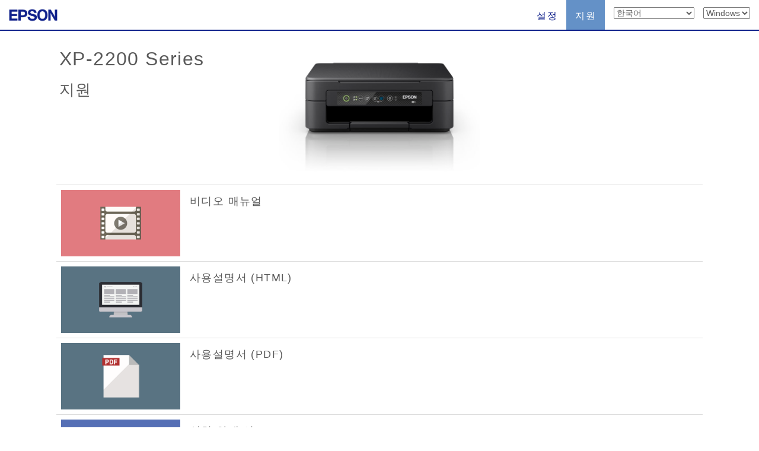

--- FILE ---
content_type: text/html; charset=UTF-8
request_url: https://support.epson.net/publist/?model=XP-2200%20Series&lang=KO
body_size: 1201
content:
<!DOCTYPE html>
<html lang="KO" dir="ltr">
<head>
<!-- Google tag (gtag.js) -->
<script async src="https://www.googletagmanager.com/gtag/js?id=G-2W0EXTPFPK"></script>
<script>
  window.dataLayer = window.dataLayer || [];
  function gtag(){dataLayer.push(arguments);}
  gtag('js', new Date());

  gtag('config', 'G-2W0EXTPFPK');
</script>
<meta charset="utf-8" />
<meta http-equiv="X-UA-Compatible" content="IE=edge" />
<meta name="viewport" content="width=device-width, user-scalable=no" />
<meta name="copyright" content="" />

<title>XP-2200 Series | EPSON</title>
<meta name="description" content="" />
<meta name="keywords" content="" />

<!-- Bootstrap core CSS -->
	<LINK href="./files/bootstrap.min.css" rel="stylesheet">
<!-- Custom styles for this template --> 
	<LINK href="./files/carousel.css" rel="stylesheet">
	<LINK href="./files/support.css" rel="stylesheet">

<!-- HTML5 shim and Respond.js IE8 support of HTML5 elements and media queries --> 
<!--[if lt IE 9]>
	<script src="https://oss.maxcdn.com/libs/html5shiv/3.7.0/html5shiv.js"></script>
    <script src="https://oss.maxcdn.com/libs/respond.js/1.4.2/respond.min.js"></script>
<![endif]--> 
	<script src="./files/dscSearch.js" type="text/javascript"></script>
<!-- Analytics -->
	<script src="./files/tori.js" type="text/javascript"></script>
<!-- /Analytics -->
</head>

<body id="KO">
<form method="get">

    <!-- list -->
    <div class="clearfix">
    <table class="table" id="tooltable">

    <tr>
      <td><a href="https://support.epson.net/publist/video.php?model=xp-2200_series&lang=ko&filename=" target='_blank' onclick="ga('send', 'event', 'support', 'm11', 'xp-2200_series');gtag('event', 'select_content', { 'location_id': 'support', 'content_type': 'm11', 'item_id': 'xp-2200_series'});"><img src="./files/x11.png"></a></td>
      <td><h4>비디오 매뉴얼</h4></td>
    </tr>
    <tr>
      <td><a href="https://support.epson.net/sec_pubs/redirect2.php?model=xp-2200_series&type=useg&lang=ko&filename=index.htm" target='_blank' onclick="ga('send', 'event', 'support', 'm12', 'xp-2200_series');gtag('event', 'select_content', { 'location_id': 'support', 'content_type': 'm12', 'item_id': 'xp-2200_series'});"><img src="./files/x12.png"></a></td>
      <td><h4>사용설명서 (HTML)</h4></td>
    </tr>
    <tr>
      <td><a href="https://support.epson.net/sec_pubs/redirect2.php?model=xp-2200_series&type=useg&lang=ko&filename=manual.pdf" target='_blank' onclick="ga('send', 'event', 'support', 'm13', 'xp-2200_series');gtag('event', 'select_content', { 'location_id': 'support', 'content_type': 'm13', 'item_id': 'xp-2200_series'});"><img src="./files/x13.png"></a></td>
      <td><h4>사용설명서 (PDF)</h4></td>
    </tr>
    <tr>
      <td><a href="https://support.epson.net/sec_pubs/redirect2.php?model=xp-2200_series&type=othg&lang=ko&filename=instruction.pdf" target='_blank' onclick="ga('send', 'event', 'support', 'm14', 'xp-2200_series');gtag('event', 'select_content', { 'location_id': 'support', 'content_type': 'm14', 'item_id': 'xp-2200_series'});"><img src="./files/x14.png"></a></td>
      <td><h4>설치 안내 시트</h4></td>
    </tr>
    <tr>
      <th class="th_btn col-xs-3 col-sm-3 col-md-2 col-lg-2"></th>
      <th class="th_title col-xs-7 col-sm-7 col-md-8 col-lg-8"></th>
    </tr>
    </table>

    </div>

    <!-- list -->

</form></body></html>